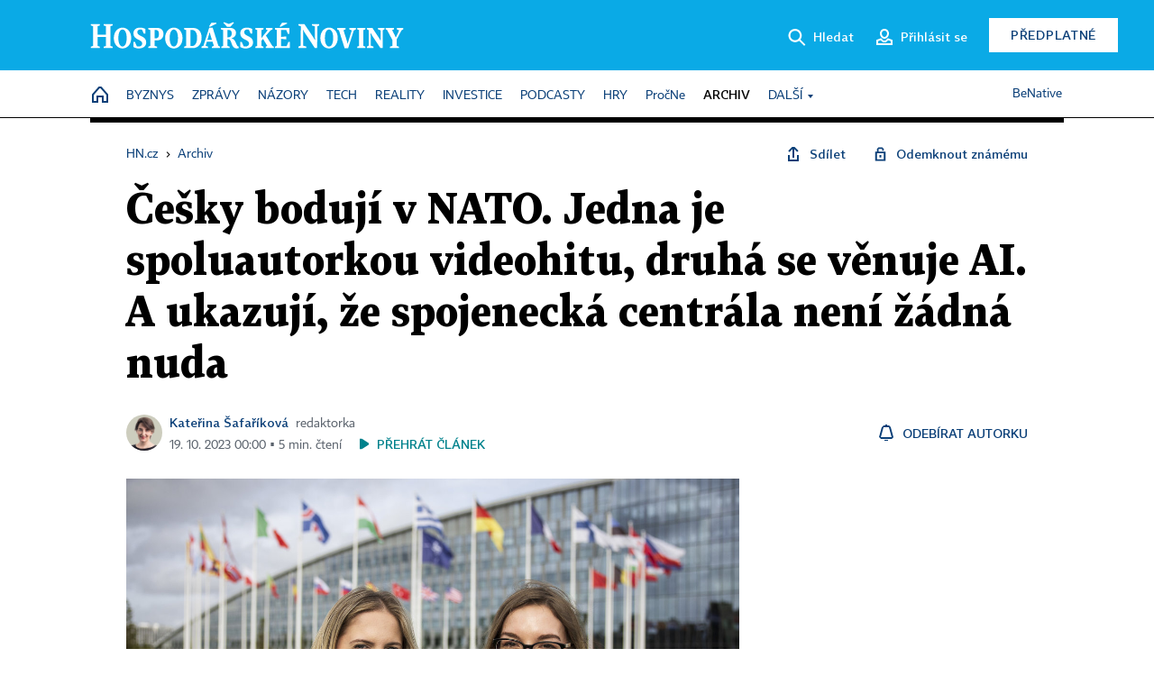

--- FILE ---
content_type: application/javascript
request_url: https://hn.cz/js/cmp-init.js?21121616
body_size: 1957
content:
window.gdprAppliesGlobally = true;
function a (e) {
    if (!window.frames[e]) {
        if (document.body && document.body.firstChild) { var t = document.body; var n = document.createElement("iframe"); n.style.display = "none"; n.name = e; n.title = e; t.insertBefore(n, t.firstChild) }
        else { setTimeout(function () { a(e) }, 5) }
    }
}
function e (n, r, o, c, s) {
    function e (e, t, n, a) { if (typeof n !== "function") { return } if (!window[r]) { window[r] = []; } var i = false; if (s) { i = s(e, t, n); } if (!i) { window[r].push({ command: e, parameter: t, callback: n, version: a }) } }
    e.stub = true;
    function t (a) {
        if (!window[n] || window[n].stub !== true) { return }
        if (!a.data) { return }
        var i = typeof a.data === "string"; var e; try { e = i ? JSON.parse(a.data) : a.data; } catch (t) { return } if (e[o]) { var r = e[o]; window[n](r.command, r.parameter, function (e, t) { var n = {}; n[c] = { returnValue: e, success: t, callId: r.callId }; a.source.postMessage(i ? JSON.stringify(n) : n, "*") }, r.version) }
    }
    if (typeof window[n] !== "function") { window[n] = e; if (window.addEventListener) { window.addEventListener("message", t, false); } else { window.attachEvent("onmessage", t); } }
}
e("__tcfapi", "__tcfapiBuffer", "__tcfapiCall", "__tcfapiReturn"); a("__tcfapiLocator");
(function (e) {
    var t = document.createElement("script");
    t.id = "spcloader";
    t.type = "text/javascript";
    t.async = true;
    t.src = "https://sdk.privacy-center.org/" + e + "/loader.js?target=" + document.location.hostname;
    t.charset = "utf-8";
    var n = document.getElementsByTagName("script")[0];
    n.parentNode.insertBefore(t, n);
})("9a8e2159-3781-4da1-9590-fbf86806f86e");
window.didomiLoaded = true;
var script = document.createElement("script");
script.type = "text/javascript";
script.src = "https://cdn.cpex.cz/cmp/v2/cpex-cmp.min.js";
document.head.append(script);